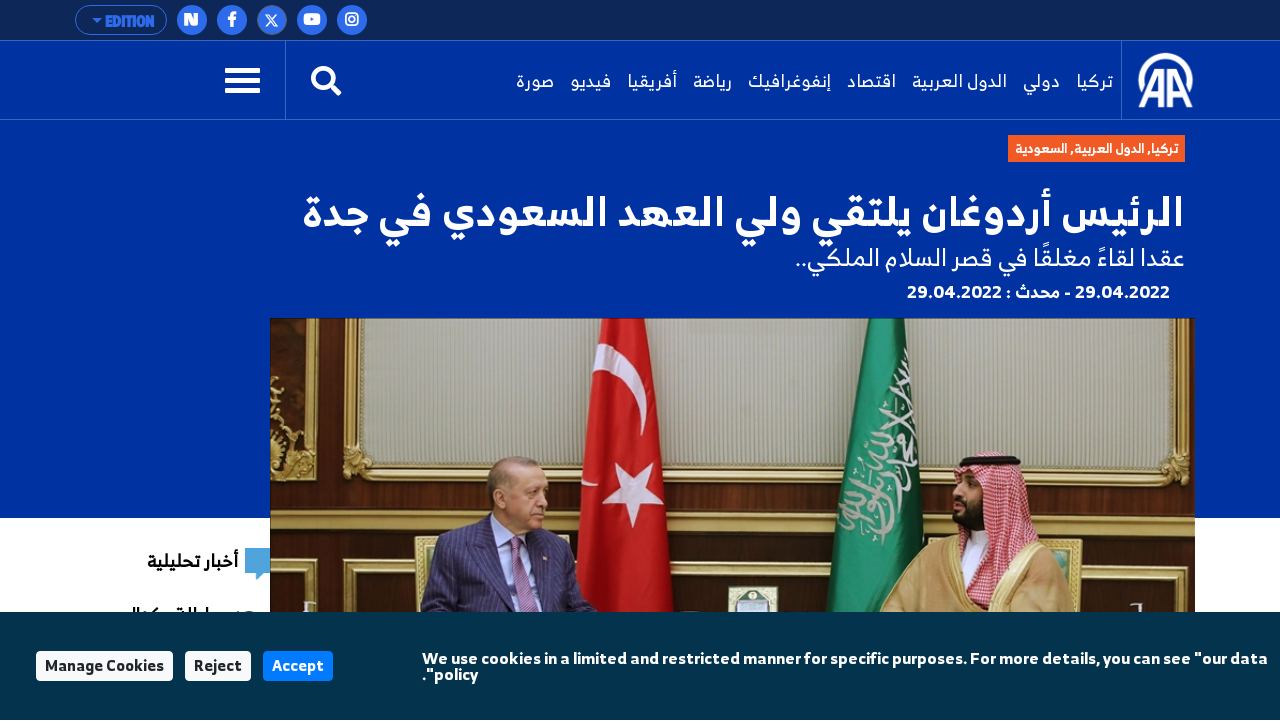

--- FILE ---
content_type: text/html; charset=utf-8
request_url: https://www.aa.com.tr/ar/%D8%A7%D9%84%D8%AF%D9%88%D9%84-%D8%A7%D9%84%D8%B9%D8%B1%D8%A8%D9%8A%D8%A9/%D8%A7%D9%84%D8%B1%D8%A6%D9%8A%D8%B3-%D8%A3%D8%B1%D8%AF%D9%88%D8%BA%D8%A7%D9%86-%D9%8A%D9%84%D8%AA%D9%82%D9%8A-%D9%88%D9%84%D9%8A-%D8%A7%D9%84%D8%B9%D9%87%D8%AF-%D8%A7%D9%84%D8%B3%D8%B9%D9%88%D8%AF%D9%8A-%D9%81%D9%8A-%D8%AC%D8%AF%D8%A9/2575866
body_size: 19712
content:
<!doctype html>
<!--[if lt IE 7]> <html class="no-js ie6 oldie"> <![endif]-->
<!--[if IE 7]>    <html class="no-js ie7 oldie"> <![endif]-->
<!--[if IE 8]>    <html class="no-js ie8 oldie"> <![endif]-->
<!--[if IE 9]>    <html class="no-js ie9 oldie"> <![endif]-->
<!--[if gt IE 8]><!-->

<html class="no-js" dir="rtl">
<!--<![endif]-->
<head>
    <meta charset="UTF-8" />
    <title>الرئيس أردوغان يلتقي ولي العهد السعودي في جدة</title>
    <meta http-equiv="Content-Language" content="ar">
    <meta name="description" content="عقدا لقاءً مغلقًا في قصر السلام الملكي.. - Anadolu Ajansı" />
    <meta name="keywords" content="أردوغان,السعودية,بن سلمان,تركيا,Anadolu Ajansı">
    <meta http-equiv="Content-Type" content="text/html;charset=UTF-8" />
    <link rel='canonical' href='https://www.aa.com.tr/ar/%D8%A7%D9%84%D8%AF%D9%88%D9%84-%D8%A7%D9%84%D8%B9%D8%B1%D8%A8%D9%8A%D8%A9/%D8%A7%D9%84%D8%B1%D8%A6%D9%8A%D8%B3-%D8%A3%D8%B1%D8%AF%D9%88%D8%BA%D8%A7%D9%86-%D9%8A%D9%84%D8%AA%D9%82%D9%8A-%D9%88%D9%84%D9%8A-%D8%A7%D9%84%D8%B9%D9%87%D8%AF-%D8%A7%D9%84%D8%B3%D8%B9%D9%88%D8%AF%D9%8A-%D9%81%D9%8A-%D8%AC%D8%AF%D8%A9/2575866' />
    <meta name="viewport" content="width=device-width, initial-scale=1, shrink-to-fit=no">
    

    <link rel="alternate" type="application/rss+xml" title="Anadolu Ajansı &raquo; Rss" href="/rss/" />
    <meta property="fb:app_id" content="1855843514662870" />

        <meta property="fb:pages" content="216115261842953" />


    <meta name="twitter:card" content="summary_large_image" />
    <meta name="twitter:site" content="https://twitter.com/aa_arabic" />
    <meta name="twitter:creator" content="https://twitter.com/aa_arabic" />
    <meta name="twitter:url" content="https://www.aa.com.tr/ar/الدول-العربية/الرئيس-أردوغان-يلتقي-ولي-العهد-السعودي-في-جدة/2575866" />
    <meta name="twitter:title" content="الرئيس أردوغان يلتقي ولي العهد السعودي في جدة">
    <meta name="twitter:description" content="عقدا لقاءً مغلقًا في قصر السلام الملكي.. - Anadolu Ajansı" />
    <meta name="twitter:image:src" content="https://cdnuploads.aa.com.tr/uploads/Contents/2022/04/29/thumbs_b_c_0e85102364b06098ef303eb033535425.jpg?v=001825" />

    <meta property="og:image" content="https://cdnuploads.aa.com.tr/uploads/Contents/2022/04/29/thumbs_b_c_0e85102364b06098ef303eb033535425.jpg?v=001825" itemprop="image" />
    <meta property="og:image:secure_url" content="https://cdnuploads.aa.com.tr/uploads/Contents/2022/04/29/thumbs_b_c_0e85102364b06098ef303eb033535425.jpg?v=001825" />
    <meta property="og:image:type" content="image/jpeg" />
    <meta property="og:image:width" content="864" />
    <meta property="og:image:height" content="486" />
    <meta property="og:title" content="الرئيس أردوغان يلتقي ولي العهد السعودي في جدة" />
    <meta property="og:description" content="عقدا لقاءً مغلقًا في قصر السلام الملكي.. - Anadolu Ajansı" />
    <meta property="og:url" content="https://www.aa.com.tr/ar/الدول-العربية/الرئيس-أردوغان-يلتقي-ولي-العهد-السعودي-في-جدة/2575866" />
    <meta property="og:type" content="article" />

    <meta itemprop="name" content="الرئيس أردوغان يلتقي ولي العهد السعودي في جدة" />
    <meta itemprop="description" content="عقدا لقاءً مغلقًا في قصر السلام الملكي.. - Anadolu Ajansı" />
    <meta itemprop="image" content="https://cdnuploads.aa.com.tr/uploads/Contents/2022/04/29/thumbs_b_c_0e85102364b06098ef303eb033535425.jpg?v=001825" />

    <link rel="icon" href="https://cdnassets.aa.com.tr/assets/newVersion/images/favicon-32x32.png" media="(prefers-color-scheme:no-preference)">
    <link rel="icon" href="https://cdnassets.aa.com.tr/assets/newVersion/images/favicon-dark-32x32.png" media="(prefers-color-scheme:dark)">
    <link rel="icon" href="https://cdnassets.aa.com.tr/assets/newVersion/images/favicon-light-48x48.png" media="(prefers-color-scheme:light)">

    <link href="https://cdnassets.aa.com.tr/assets/newVersion/assets/owlcarousel/assets/owl.theme.default.css" rel="stylesheet" />
    <link href="https://cdnassets.aa.com.tr/assets/newVersion/assets/owlcarousel/assets/owl.theme.default.min.css" rel="stylesheet" />
    <link href="https://cdnassets.aa.com.tr/assets/newVersion/assets/owlcarousel/assets/owl.carousel.min.css" rel="stylesheet" />
    <link href="https://cdnassets.aa.com.tr/assets/newVersion/css/bootstrap.min.css" rel="stylesheet" />
    <link href="https://cdnassets.aa.com.tr/assets/newVersion/assets/fontawesome/css/all.css" rel="stylesheet" />
    <link href="https://cdnassets.aa.com.tr/assets/newVersion/assets/animatecss/animate.css" rel="stylesheet" />
    <link href="https://cdnassets.aa.com.tr/assets/newVersion/css/style.css?v=2.8.8" rel="stylesheet" />

    <link href="https://cdnassets.aa.com.tr/assets/css/selection-sharer.css" rel="stylesheet" />


            <link href="https://cdnassets.aa.com.tr/assets/newVersion/css/arRtlStyle.css?v=2.7.5" rel="stylesheet" />
    
    <!-- pinterest -->
    <meta name="p:domain_verify" content="4658984d2754f9c211149b0afeb2e5ff">
    <!-- google apps -->
    <meta name="google-site-verification" content="htdbD82dZlkOE493sk_MjTWms0Rz_Z4w4DmIt355RNI">
    <meta name="google-play-app" content="app-id=com.aa.arge.mobile.android.mobile_android">

    <script src="https://cdnassets.aa.com.tr/assets/newVersion/assets/jquery/jquery-3.3.1.min.js"></script>
    <script async src="//platform.twitter.com/widgets.js" charset="utf-8"></script>

    <script async src="//www.instagram.com/embed.js"></script>
    <script async src="https://www.tiktok.com/embed.js"></script>
 

    <script>
        if (/(iPad).*AppleWebKit.*Mobile.*Safari/.test(navigator.userAgent)) {
            var headNode = document.getElementsByTagName("head")[0];
            var sbNode = document.createElement('meta');
            sbNode.name = 'apple-itunes-app';
            sbNode.content = 'app-id=948616857';
            headNode.appendChild(sbNode);
        } else if (/(iPhone|iPod).*AppleWebKit.*Mobile.*Safari/.test(navigator.userAgent)) {
            var headNode = document.getElementsByTagName("head")[0];
            var sbNode = document.createElement('meta');
            sbNode.name = 'apple-itunes-app';
            sbNode.content = 'app-id=936244304';
            headNode.appendChild(sbNode);
        }
    </script>
    <script src="https://cdnassets.aa.com.tr/assets/js/whatsapp-button.js"></script>

    <script type="text/javascript">
        $(document).ready(function () {

            if (!window.matchMedia)
                return;

            var current = $('head > link[rel="icon"][media]');
            $.each(current, function (i, icon) {
                var match = window.matchMedia(icon.media);
                function swap() {
                    if (match.matches) {
                        current.remove();
                        current = $(icon).appendTo('head');
                    }
                }
                match.addListener(swap);
                swap();
            });
        });
    </script>

</head>
<body>
    <!-- Google Tag Manager (noscript) -->
    
    <!-- End Google Tag Manager (noscript) -->
    <div id="fb-root"></div>

    <script>
	  window.fbAsyncInit = function() {
		FB.init({
		  appId: '1855843514662870',
		  status : true, // check login status
		  cookie : true, // enable cookies to allow the server to access the session
		  xfbml  : true  // parse XFBML
		});
	  };

	  (function() {
		var e = document.createElement('script');
		e.src = '//connect.facebook.net/tr_TR/all.js';
		e.async = true;
		document.getElementById('fb-root').appendChild(e);
        }());

    </script>
    <div>
        
<!-- start:page header mobile -->
<header class="sticky-top">
    

<script>
    var timerBreaking;
    var breakingStrLen = 0;

    $.breakingInit = function(){
        if (!document.hidden) {
            $.get('https://www.aa.com.tr/ar/BreakingNewsAjax',{},function(data){
                if(data==""){
                    breakingStrLen = 0;
                    $('.ustBilgi').hide();
                }else{

                    if(breakingStrLen != data.length){
                        breakingStrLen = data.length;

                        $('.ustBilgi-yazi ul').html(data);
                        $('.ustBilgi-yazi li').addClass("item");
                        if ("ar"=="ar") {
                            $('.ustBilgi-yazi li').addClass("direction-rtl");
                        }
                        $('.ustBilgi').show();
                        $('.ustbilgiSondakika').trigger('destroy.owl.carousel');
                        $('.ustbilgiSondakika').owlCarousel({
                           
                            loop:true,
                            nav: false,
                            items:1,
                            autoplay:true,
                            dots:false,
                            smartSpeed: 1000,
                            animateOut: 'fadeOutUp',
                            animateIn: 'fadeInLeft',
                            responsiveClass: true,
                            rtl: false,

                        });



                    }
                }

            });
        }
    }

    $(window).focus(function() {
        $.breakingInit();
    });


    $(document).ready(function () {
        $.breakingInit();
        var timerBreaking = setInterval(function(){ $.breakingInit() }, 5000);

    })

</script>
<div class="ustBilgi" style="display:none;">
    <div class="ustBilgi-sondakika">
        <div class="ustBilgi-genel container">
            <div class="ustBilgi-baslik col-xl-2 col-lg-12 col-md-12 col-sm-12 text-left"><div style="font-family: GothamNarrow-UltraItalic !important;    float: left;" class="sndkk">عاجل </div>&nbsp <span style="font-style:normal !important">•</span> <div class="sondakikaAcKpt"><i class="fas fa-angle-up"></i></div> </div>
            <div class="ustBilgi-yazi col-xl-10 col-lg-12 col-md-12 col-sm-12">


                <ul class="ustbilgiSondakika owl-carousel owl-theme" style=" padding-top: 15px; margin-left: -70px;font-size:20px;"></ul> 
                
                
            </div>
        </div>
    </div>
</div>


    <div class="ustBar d-none d-md-block">

        <div class="ustBar-genel container p-0">
            
            <div class="ustBar-btn">





                <div class="ustBar-sosyal">
                     <a href="https://sosyal.teknofest.app/@anadoluajansi" class="btn n-sosyal" target="_blank"><img src="https://cdnassets.aa.com.tr/assets/newVersion/images/next-header-aa.svg" width="20" style=" margin-bottom: 3px; margin-left: -0.5px;"></a>
                    <a href="https://www.facebook.com/AnadoluAgency.AR" class="btn facebook" target="_blank"><i class="fab fa-facebook-f"></i></a>
                    <a href="https://twitter.com/aa_arabic" class="btn twitter"target="_blank"><svg xmlns="http://www.w3.org/2000/svg" height="1em" viewBox="0 0 512 512"><style>
                                                                                                                                                                                                                                                        svg {
                                                                                                                                                                                                                                                            fill: #ffffff
                                                                                                                                                                                                                                                        }
</style><path d="M389.2 48h70.6L305.6 224.2 487 464H345L233.7 318.6 106.5 464H35.8L200.7 275.5 26.8 48H172.4L272.9 180.9 389.2 48zM364.4 421.8h39.1L151.1 88h-42L364.4 421.8z" /></svg></a>
                    <a href="https://www.youtube.com/user/AnadoluAgencyAR" class="btn youtube" target="_blank"><i class="fab fa-youtube"></i></a>
                    <a href="https://www.instagram.com/aa_arabic/" class="btn instagram"target="_blank"><i class="fab fa-instagram"></i></a>
                 
                </div>

                <button type="button" class="btn dropdown-toggle ustBar-edition btn-outline-primary" data-toggle="dropdown" aria-haspopup="true" aria-expanded="false">
                    EDITION
                </button>
                <div class="dropdown-menu dropdown-menu-right">
                        <a class="dropdown-item" href="/tr">T&#252;rk&#231;e</a>
                        <a class="dropdown-item" href="/en">English</a>
                        <a class="dropdown-item" href="/ba">BHSC</a>
                        <a class="dropdown-item" href="/ru">Pусский</a>
                        <a class="dropdown-item" href="/fr">Fran&#231;ais</a>
                        <a class="dropdown-item" href="/ar">العربية</a>
                        <a class="dropdown-item" href="/kk">Kurd&#238;</a>
                        <a class="dropdown-item" href="/ks">کوردی</a>
                        <a class="dropdown-item" href="/sq">Shqip</a>
                        <a class="dropdown-item" href="/fa">فارسی</a>
                        <a class="dropdown-item" href="/mk">македонски</a>
                        <a class="dropdown-item" href="/id">Bahasa Indonesia</a>
                        <a class="dropdown-item" href="/es">Espa&#241;ol</a>
                </div>

            </div>
        </div>
    </div>
    <div class="fixedTopFix1 container"></div>
    <div class="anamenu">
        <nav class="navbar navbar-expand-lg container ">
            <a class="navbar-brand"  href="https://www.aa.com.tr/ar">
            <img src="https://cdnassets.aa.com.tr/assets/newVersion/images/logo.png" class="logo" alt="logo" />

        </a>

            

            <div class="borderR" style="height:80px;margin-top: -2px;"></div>
            <button class="navbar-toggler" type="button" data-toggle="collapse" data-target="#navbarSupportedContent" aria-controls="navbarSupportedContent" aria-expanded="false" aria-label="Toggle navigation">
                <span class="navbar-toggler-icon"></span>
            </button>
                <div id="konu" class="konu" style="display: none;">
                    <h3> الرئيس أردوغان يلتقي ولي العهد السعودي في جدة</h3>
                </div>

        <div class="collapse navbar-collapse" id="navbarSupportedContent">
            <ul class="navbar-nav mr-auto">
                    <li class="nav-item active">
                        <a class="nav-link" href="/ar/تركيا">تركيا <span class="sr-only">(current)</span></a>
                    </li>
                    <li class="nav-item active">
                        <a class="nav-link" href="/ar/دولي">دولي <span class="sr-only">(current)</span></a>
                    </li>
                    <li class="nav-item active">
                        <a class="nav-link" href="/ar/الدول-العربية">الدول العربية <span class="sr-only">(current)</span></a>
                    </li>
                    <li class="nav-item active">
                        <a class="nav-link" href="/ar/اقتصاد">اقتصاد <span class="sr-only">(current)</span></a>
                    </li>
                    <li class="nav-item active">
                        <a class="nav-link" href="http://aa.com.tr/ar/info/%D8%A5%D9%86%D9%81%D9%88%D8%AC%D8%B1%D8%A7%D9%81%D9%8A%D9%83/0">إنفوغرافيك <span class="sr-only">(current)</span></a>
                    </li>
                    <li class="nav-item active">
                        <a class="nav-link" href="/ar/رياضة">رياضة <span class="sr-only">(current)</span></a>
                    </li>
                    <li class="nav-item active">
                        <a class="nav-link" href="/ar/أفريقيا">أفريقيا <span class="sr-only">(current)</span></a>
                    </li>

                <li class="nav-item">
                    <a class="nav-link" href="https://www.aa.com.tr/ar/vgc/الفيديو-معرض/0">فيديو  </a>
                </li>

                <li class="nav-item">
                    <a class="nav-link" href="https://www.aa.com.tr/ar/pgc/معرض-الصور/0">صورة</a>
                </li>


            </ul>
           

            


            <form class="form-inline my-2 my-lg-0" id="arama-form" autocomplete="off" method="get" action="https://www.aa.com.tr/ar/search/">

                <input type="text" name="s" class="arama-alani " placeholder="Ara">

                <i class="fas fa-search" style="color: #ffffff"></i> 

            </form>


            <div class="borderL" style="height:80px;margin: -2px 25px 0 25px;"></div>



            <a id="nav-toggle" data-toggle="collapse" data-target="#menu-icerik" href="#menu-icerik" role="button" aria-expanded="false" aria-controls="menu-icerik" class="hamburgerB"><span></span></a>

        </div>
        </nav>

        <div id="menu-icerik" class="collapse">
            <div class="container menu-icerik-ortali">
                <div class="row">
                    <div class="col-md-3 col-lg-3 col-xl-3 mx-auto mb-3">

                            <p>
                                <a href="/ar/تركيا" class="text-white">تركيا</a>
                            </p>
                            <p>
                                <a href="/ar/دولي" class="text-white">دولي</a>
                            </p>
                            <p>
                                <a href="/ar/الدول-العربية" class="text-white">الدول العربية</a>
                            </p>
                            <p>
                                <a href="/ar/اقتصاد" class="text-white">اقتصاد</a>
                            </p>
                            <p>
                                <a href="http://aa.com.tr/ar/info/%D8%A5%D9%86%D9%81%D9%88%D8%AC%D8%B1%D8%A7%D9%81%D9%8A%D9%83/0" class="text-white">إنفوغرافيك</a>
                            </p>
                            <p>
                                <a href="/ar/رياضة" class="text-white">رياضة</a>
                            </p>
                            <p>
                                <a href="/ar/أفريقيا" class="text-white">أفريقيا</a>
                            </p>
                    </div>
                    <div class="col-md-3 col-lg-3 col-xl-3 mx-auto mb-3">

                        <p>
                            <a href="https://www.aa.com.tr/ar/pgc/معرض-الصور/0" class="text-white">صورة</a>
                        </p>
                        <p>
                            <a href="https://www.aa.com.tr/ar/vgc/الفيديو-معرض/0" class="text-white">فيديو  </a>
                        </p>
                        <ul>

                        </ul>



                    </div>
                    <div class="col-md-3 col-lg-3 col-xl-3 mx-auto  mb-3">
                            <p>
                                <a href="/ar/الصناعات-التركية" class="text-white">الصناعات التركية</a>
                            </p>
                    </div>
                    <div class="col-md-3 col-lg-3 col-xl-3 mx-auto mb-3">
                        
                        <p>
                            <a href="https://www.aa.com.tr/tr/sirkethaberleri" class="text-white" target="_blank">أخبار عالم الأعمال</a>
                        </p>
                        <p>
                            <a href="http://aafinans.com" class="text-white" target="_blank">القسم المالي</a>
                        </p>
                        <p>
                            <a href="http://www.anadoluimages.com/Account/SetLanguage?culture=en-US&amp;returnUrl=/" class="text-white" target="_blank">موقع الأناضول للصور</a>
                        </p>
                            <p>
                                <a href="https://www.aa.com.tr/en/energy" class="text-white" target="_blank">قسم الطاقة</a>
                            </p>

                        <p>
                            <a href="https://www.aa.com.tr/ar/newsacademy" class="text-white" target="_blank">أكاديمية الأخبار</a>
                        </p>
                        <p>
                            <a href="https://www.aa.com.tr/tr/yesilhat" class="text-white" target="_blank">الخط الأخضر</a>
                        </p>
                        <p>
                            <a href="https://www.aa.com.tr/tr/ayrimcilikhatti" class="text-white" target="_blank">Ayrımcılık Hattı</a>
                        </p>
                        <p>
                            <a href="https://www.aa.com.tr/tr/teyithatti" class="text-white" target="_blank">Teyit Hattı</a>
                        </p>
                        <p>
                            <a href="https://kariyer.aa.com.tr/?language=1" class="text-white" target="_blank"> وظائف الأناضول</a>
                        </p>

                            <p>
                                <a href="https://www.aa.com.tr/ar/اخبار-الوكالة" class="text-white" target="_blank">الأخبار المؤسسية</a>
                            </p>
                        <p>
                            
                        </p>
                    </div>
                </div>
            </div>

        </div>
        
        <div class="navbarR row m-auto">
            <div class="col-2 m-auto mt-2 pt-2">


            <a href="https://www.aa.com.tr/ar">
              <img src="https://cdnassets.aa.com.tr/assets/newVersion/images/logo.png" class="logoR" alt="logo" />
             </a>

                

            </div>
            <div class="col-8 pr-0">


                

                
                

            </div>
           
            <div class="col-2 m-auto pt-2 text-right hamburgerR" >
                <span><i class="fas fa-bars" onclick="openNav()"></i> </span>


            </div>
        </div>



    </div>

    <script>
            $(document).ready(function () {
                $('.mobile_search').on('click touch', function () {
                    $('#arama-form2').submit();
                    return false;
                });
                if (getCookie("v") == null || getCookie("v") == ''){
                    $('.uiVersion').addClass('oldVersion').removeClass('newVersion').text('العودة إلى النسخة القديمة');
                }else if(getCookie("v")=='1'){
                    $('.uiVersion').addClass('oldVersion').removeClass('newVersion').text('العودة إلى النسخة القديمة');
                }else{
                    $('.uiVersion').addClass('newVersion').removeClass('oldVersion').text('النسخة الجديد');
                }



                $('.newVersion').on('click', function () {
                    setCookie("v", 1, 999);
                    $(this).addClass('oldVersion').removeClass('newVersion');
                    window.location.href = 'https://www.aa.com.tr/ar';
                    return false;
                });

                $('.oldVersion').on('click', function () {
                    setCookie("v", 0, 999);
                    $(this).addClass('newVersion').removeClass('oldVersion');
                    window.location.href = 'https://www.aa.com.tr/ar';
                    return false;
                });
            });

    </script>

    <div id="mySidenav" class="sidenav">
        <div class="row sideUst">
            <div class="sideUst-left">
                <a href="https://www.aa.com.tr/ar">
                    <img src="https://cdnassets.aa.com.tr/assets/newVersion/images/logo.png" class="logoR" alt="logo" />
                </a>
                
            </div>
            <div class="sideUst-right"> <a href="javascript:void(0)" class="closebtn" onclick="closeNav()">&times;</a></div>
        </div>
        <div class="row borderB sideArama">
            <form class="form-inline my-2 my-lg-0" id="arama-form2" autocomplete="off" method="get" action="https://www.aa.com.tr/ar/search/">

                <input type="text" name="s" class="" />
                <a href="#!" style="padding:5px!important"><i class="fas fa-search"></i></a>
            </form>
        </div>
        <div class="row">
            <div class="accordion" id="accordionExample">

                <div class="detay-gundemdekiler-icon" style="margin-left:50px"></div>
                <a data-toggle="collapse" data-target="#collapseOne" aria-expanded="true" aria-controls="collapseOne" style="cursor:pointer; padding: 5px 70px;">
                    EDITION <i class="fas fa-angle-down"></i>
                </a>


                <div id="collapseOne" class="collapse" aria-labelledby="headingOne" data-parent="#accordionExample">
                        <a href="/tr" style="padding-left: 85px;">T&#252;rk&#231;e</a>
                        <a href="/en" style="padding-left: 85px;">English</a>
                        <a href="/ba" style="padding-left: 85px;">BHSC</a>
                        <a href="/ru" style="padding-left: 85px;">Pусский</a>
                        <a href="/fr" style="padding-left: 85px;">Fran&#231;ais</a>
                        <a href="/ar" style="padding-left: 85px;">العربية</a>
                        <a href="/kk" style="padding-left: 85px;">Kurd&#238;</a>
                        <a href="/ks" style="padding-left: 85px;">کوردی</a>
                        <a href="/sq" style="padding-left: 85px;">Shqip</a>
                        <a href="/fa" style="padding-left: 85px;">فارسی</a>
                        <a href="/mk" style="padding-left: 85px;">македонски</a>
                        <a href="/id" style="padding-left: 85px;">Bahasa Indonesia</a>
                        <a href="/es" style="padding-left: 85px;">Espa&#241;ol</a>
                </div>
            </div>


        </div>
            <div class="row">
                <ul>
                        <li>
                            <div class="detay-gundemdekiler-icon" style="margin-left:10px"></div> <a href="/ar/تركيا" class="text-white">تركيا</a>
                        </li>
                        <li>
                            <div class="detay-gundemdekiler-icon" style="margin-left:10px"></div> <a href="/ar/دولي" class="text-white">دولي</a>
                        </li>
                        <li>
                            <div class="detay-gundemdekiler-icon" style="margin-left:10px"></div> <a href="/ar/الدول-العربية" class="text-white">الدول العربية</a>
                        </li>
                        <li>
                            <div class="detay-gundemdekiler-icon" style="margin-left:10px"></div> <a href="/ar/اقتصاد" class="text-white">اقتصاد</a>
                        </li>
                        <li>
                            <div class="detay-gundemdekiler-icon" style="margin-left:10px"></div> <a href="http://aa.com.tr/ar/info/%D8%A5%D9%86%D9%81%D9%88%D8%AC%D8%B1%D8%A7%D9%81%D9%8A%D9%83/0" class="text-white">إنفوغرافيك</a>
                        </li>
                        <li>
                            <div class="detay-gundemdekiler-icon" style="margin-left:10px"></div> <a href="/ar/رياضة" class="text-white">رياضة</a>
                        </li>
                        <li>
                            <div class="detay-gundemdekiler-icon" style="margin-left:10px"></div> <a href="/ar/أفريقيا" class="text-white">أفريقيا</a>
                        </li>


                    <li>
                        <div class="detay-gundemdekiler-icon" style="margin-left:10px"></div> <a href="https://www.aa.com.tr/ar/pgc/معرض-الصور/0" class="text-white">صورة</a>
                    </li>
                    <li>
                        <div class="detay-gundemdekiler-icon" style="margin-left:10px"></div>  <a href="https://www.aa.com.tr/ar/vgc/الفيديو-معرض/0" class="text-white">فيديو  </a>
                    </li>

                    



                    


                </ul>
            </div>


        </div>







</header>


        

<style>
    .detay .col-md-10 {
        position: relative !important;
    }


    .isaretButton {
        top: 34px;
        right: 10px;
        width: 80px;
    }

        .isaretButton:hover {
            opacity: 1;
        }
    /*//edqweqweqw*/
    .isaretVideoPopup {
        display: none;
        position: fixed;
        bottom: 10px;
        right: 10px;
        border: 3px solid #464646;
        z-index: 9;
    }

    .isaretVideoPopupForm {
        max-width: 450px;
        padding: 10px;
        background-color: #292929;
    }

    #isaretVideo {
        width: 100%;
    }



    .isaretVideoPopupForm .btn {
        font-size: 20px;
        color: #f15a24;
        position: absolute;
        left: -26px;
        top: -21px;
        border: none;
        cursor: pointer;
    }


    .isaretCloseBtn em {
        background-color: #292929;
        padding: 4px 7px;
        border-radius: 15px;
        border: 1px solid #464646;
    }
</style>

<script>
    $(document).ready(function () {

        var languageRTL = 'rtl';
        if (languageRTL == "rtl") {
            $(".related-box").removeClass("pull-right");
            $(".related-box").addClass("pull-left");
            var newsheight = $(".article-post-content").height();
            $(".related-box").css("min-height", newsheight);
            console.log(newsheight);
            $(".detay-foto-editor a").css("float","right");
        }

        $(".open-popup, .imagesExpand").mouseover(function () {
            $(".imagesExpand").addClass("expandBorder");
        }).mouseout(function () {
            $(".imagesExpand").removeClass("expandBorder");
        });
        
        $("blockquote").not(".instagram-media,.tiktok-embed").before("<img src='https://cdnassets.aa.com.tr/assets/newVersion/images/analiz.png' class='alintiIcon'>");

        $('#whatsapp').on("click", function (e) {

            var article = $(this).attr("data-text");
            var weburl = $(this).attr("data-link");
            var whats_app_message = encodeURIComponent(article) + " - " + encodeURIComponent(weburl);
            var whatsapp_url = "whatsapp://send?text=" + whats_app_message;
            window.location.href = whatsapp_url;

        });






        $('#bip').on("click", function (e) {

            var article = $(this).attr("data-text");
            var weburl = $(this).attr("data-link");
            var bip_message = encodeURIComponent(article) + " - " + encodeURIComponent(weburl);
            var bip_url = "bip://send?text=" + bip_message;
            window.location.href = bip_url;

        });

        $('#printbutton').on("click", function (e) {
            printNews();
        })

        $('.facebookshare').on("click", function (e) {
            var appId = $('meta[property="fb:app_id"]').attr("content") || $('meta[property="fb:app_id"]').attr("value");
            var Title = $('meta[property="og:title"]').attr("content") || $('meta[property="og:title"]').attr("value");
            var Desciription = $('meta[property="og:description"]').attr("content") || $('meta[property="og:description"]').attr("value");
            var ImagesUrl = $('meta[property="og:image"]').attr("content") || $('meta[property="og:image"]').attr("value");
            var url2share = $('meta[property="og:url"]').attr("content") || $('meta[property="og:url"]').attr("value") || window.location.href;

            FB.ui({
                method: 'feed',
                app_id: appId,
                link: url2share,
                picture: ImagesUrl,
                name: Title,
                description: Desciription,
                redirect_uri: url2share,
                display: 'popup'
            });
        });

        $(".article-post-content").find('img').each(function () {
            if ($(this).attr("alt") != null && $(this).attr('alt') != "") {
                var alttext = $(this).attr("alt");

                // $(this).css("max-width", "150px !important");
                if ($(this).parent().prop('tagName') == "a" || $(this).parent().prop('tagName') == "A") {
                    var imgwidth = $(this).width();
                    $(this).parent().wrap("<div style='width:" + imgwidth + "px' class='ImageContainer'></div>");
                }
                else {
                    var imgwidth = $(this).width();
                    $(this).wrap("<div style='width:" + imgwidth + "px' class='ImageContainer'></div>");
                }

                $(this).parent().append("<span class='imgaltspan'>" + alttext + "</span>");

            }
        });



        jQuery(document).bind("keyup keydown", function (e) {
            if (e.ctrlKey && e.keyCode == 80) {
                printNews();
                return false;
            }
        });

        var printSayi = 0;
        function printNews() {
            printSayi++;
            if (printSayi % 2 == 1) {
                $('.donotprint').hide();
                $('.print').print({
                    globalStyles: true,
                    mediaPrint: false,
                    stylesheet: null,
                    noPrintSelector: ".no-print",
                    iframe: true,
                    append: null,
                    prepend: null,
                    manuallyCopyFormValues: false,
                    deferred: $.Deferred(),
                    timeout: 250
                });
                $('.donotprint').show();
            }


        }

        //context menu
        var slideIndex = 1;
        showDivs(slideIndex);

        function plusDivs(n) {
            showDivs(slideIndex += n);
        }

        function showDivs(n) {
            var i;
            var x = document.getElementsByClassName("mySlides");
            if (x.length > 0) {
                if (n > x.length) { slideIndex = 1 }
                if (n < 1) { slideIndex = x.length }
                for (i = 0; i < x.length; i++) {
                    x[i].style.display = "none";
                }
                //var xnum = document.getElementsByClassName("photodetailpage"); xnum[0].innerHTML = slideIndex + " / " + x.length;
                x[slideIndex - 1].style.display = "block";
            }

        }

        $('.w3-display-left').on('click', function () {
            plusDivs(-1);
        });
        $('.w3-display-right').on('click', function () {
            plusDivs(1);
        });

        $(".isaretButton").click(function () {
            $(".isaretVideoPopup").show();
            $("#isaretVideo")[0].play();
        });


        $(".isaretCloseBtn").click(function () {
            $(".isaretVideoPopup").hide();
            $("#isaretVideo")[0].pause();
        })

    });


</script>
<script src="https://public.flourish.studio/resources/embed.js"></script>
<script src="https://cdnassets.aa.com.tr/assets/newVersion/js/jquery.print.js"></script>






<main>
    <div class="print">
        <div class="detay-bg">
            <div class="detay-spot container ">
                <div class="detay-spot-category">
                    <span class="detay-news-category ">
 <a href="https://www.aa.com.tr/ar/تركيا">تركيا</a>, <a href="https://www.aa.com.tr/ar/الدول-العربية">الدول العربية</a>, <a href="https://www.aa.com.tr/ar/السعودية">السعودية</a>
                    </span>

                    <br /><br />

                    <h1> الرئيس أردوغان يلتقي ولي العهد السعودي في جدة</h1>

                    <h4>عقدا لقاءً مغلقًا في قصر السلام الملكي..</h4>
                    <div class="row">
                    <span style="padding-left:0px;" class="tarih">29.04.2022 - محدث : 29.04.2022 </span>
                    </div>
                </div>

            </div>
        </div>
        <div style="height: 200px; background-color: #0033A1; width: 100%; margin-top: -2px"></div>
        <div class="row detay container">
            <div class="col-md-10">

                <img src="https://cdnuploads.aa.com.tr/uploads/Contents/2022/04/29/thumbs_b_c_0e85102364b06098ef303eb033535425.jpg?v=001825" class="detay-buyukFoto img-fluid" alt="الرئيس أردوغان يلتقي ولي العهد السعودي في جدة" />
                    <span class="detay-foto-editor"> الرئيس أردوغان يلتقي ولي العهد السعودي في جدة</span>
                <br /><br />
                <div>
                    <div class="sticky-top social-left d-none d-sm-block">
                        <a role="button" class="btn n-sosyal-detay" href="https://sosyal.teknofest.app/share?url=http://v.aa.com.tr/2575866&text=%d8%a7%d9%84%d8%b1%d8%a6%d9%8a%d8%b3+%d8%a3%d8%b1%d8%af%d9%88%d8%ba%d8%a7%d9%86+%d9%8a%d9%84%d8%aa%d9%82%d9%8a+%d9%88%d9%84%d9%8a+%d8%a7%d9%84%d8%b9%d9%87%d8%af+%d8%a7%d9%84%d8%b3%d8%b9%d9%88%d8%af%d9%8a+%d9%81%d9%8a+%d8%ac%d8%af%d8%a9"><img src="https://cdnassets.aa.com.tr/assets/newVersion/images/next-header-aa.svg" width="20" class="" style="margin:-3px;margin-top:-5px;"></a>
                        <a role="button" class="btn facebook" href="http://www.facebook.com/sharer.php?u=http://v.aa.com.tr/2575866&p[images][0]=https://cdnuploads.aa.com.tr/uploads/Contents/2022/04/29/thumbs_b_c_0e85102364b06098ef303eb033535425.jpg?v=001825&p[title]=الرئيس أردوغان يلتقي ولي العهد السعودي في جدة&p[summary]=عقدا لقاءً مغلقًا في قصر السلام الملكي.."><i class="fab fa-facebook-f"></i></a>
                        <a role="button" class="btn twitter" href="https://twitter.com/intent/tweet?url=http://v.aa.com.tr/2575866&text=%d8%a7%d9%84%d8%b1%d8%a6%d9%8a%d8%b3+%d8%a3%d8%b1%d8%af%d9%88%d8%ba%d8%a7%d9%86+%d9%8a%d9%84%d8%aa%d9%82%d9%8a+%d9%88%d9%84%d9%8a+%d8%a7%d9%84%d8%b9%d9%87%d8%af+%d8%a7%d9%84%d8%b3%d8%b9%d9%88%d8%af%d9%8a+%d9%81%d9%8a+%d8%ac%d8%af%d8%a9" onclick="window.open(this.href, 'aawindow', 'left=50,top=50,width=600,height=360,toolbar=0'); return false;">
                            <svg xmlns="http://www.w3.org/2000/svg" height="1em" viewBox="0 0 512 512">
                                <style>
                                    svg {
                                        fill: #ffffff
                                    }
                                </style>
                                <path d="M389.2 48h70.6L305.6 224.2 487 464H345L233.7 318.6 106.5 464H35.8L200.7 275.5 26.8 48H172.4L272.9 180.9 389.2 48zM364.4 421.8h39.1L151.1 88h-42L364.4 421.8z" />
                            </svg>
                        </a>
                        <a role="button" class="btn linkedin" href="https://www.linkedin.com/shareArticle?mini=true&amp;url=http://v.aa.com.tr/2575866&title=%d8%a7%d9%84%d8%b1%d8%a6%d9%8a%d8%b3+%d8%a3%d8%b1%d8%af%d9%88%d8%ba%d8%a7%d9%86+%d9%8a%d9%84%d8%aa%d9%82%d9%8a+%d9%88%d9%84%d9%8a+%d8%a7%d9%84%d8%b9%d9%87%d8%af+%d8%a7%d9%84%d8%b3%d8%b9%d9%88%d8%af%d9%8a+%d9%81%d9%8a+%d8%ac%d8%af%d8%a9"><i class="fab fa-linkedin"></i></a>
                        <a role="button" class="btn mail" href="mailto:?subject=%d8%a7%d9%84%d8%b1%d8%a6%d9%8a%d8%b3+%d8%a3%d8%b1%d8%af%d9%88%d8%ba%d8%a7%d9%86+%d9%8a%d9%84%d8%aa%d9%82%d9%8a+%d9%88%d9%84%d9%8a+%d8%a7%d9%84%d8%b9%d9%87%d8%af+%d8%a7%d9%84%d8%b3%d8%b9%d9%88%d8%af%d9%8a+%d9%81%d9%8a+%d8%ac%d8%af%d8%a9&body=%d8%a7%d9%84%d8%b1%d8%a6%d9%8a%d8%b3+%d8%a3%d8%b1%d8%af%d9%88%d8%ba%d8%a7%d9%86+%d9%8a%d9%84%d8%aa%d9%82%d9%8a+%d9%88%d9%84%d9%8a+%d8%a7%d9%84%d8%b9%d9%87%d8%af+%d8%a7%d9%84%d8%b3%d8%b9%d9%88%d8%af%d9%8a+%d9%81%d9%8a+%d8%ac%d8%af%d8%a9 http://v.aa.com.tr/2575866"><i class="far fa-envelope"></i></a>
                        <a role="button" class="btn printS" id="printbutton" href="#!"><i class="fas fa-print"></i></a>

                    </div>
                    <div class="detay-icerik">
                        <h6>Ankara</h6>

                        <div>
                            <p>جدة/ ظفر فاتح بياز/ الأناضول</p><p>التقى الرئيس التركي رجب طيب أردوغان، مساء الخميس، ولي العهد السعودي الأمير محمد بن سلمان، في مدينة جدة.<br /></p><p><img alt="الرئيس أردوغان يلتقي ولي العهد السعودي في جدة" src="https://cdnuploads.aa.com.tr/uploads/PhotoGallery/2022/04/29/thumbs_b2_8102f989789c17aabda307995312d097.jpg" /></p><p>جاء ذلك على هامش زيارة يجريها إلى السعودية الخميس والجمعة تلبية لدعوة الملك سلمان بن عبد العزيز آل سعود.</p><p>وعقد أردوغان وابن سلمان لقاءً مغلقًا في قصر السلام الملكي.</p><p><img alt="الرئيس أردوغان يلتقي ولي العهد السعودي في جدة" src="https://cdnuploads.aa.com.tr/uploads/PhotoGallery/2022/04/29/thumbs_b2_5104a427384aa8bef70f38764cac1220.jpg" /></p><p>وحضر اللقاء ووزراء العدل بكر بوزداغ، والخزانة والمالية نور الدين نباتي، والداخلية سليمان صويلو، والثقافة والسياحة محمد نوري أرصوي، والدفاع خلوصي أكار، والصحة فخر الدين قوجة، والتجارة محمد موش،</p><p>كما شارك فيها نائب رئيس حزب العدالة والتنمية بن علي يلدريم، ورئيس جهاز الاستخبارات هاكان فيدان، ورئيس دائرة الاتصال بالرئاسة فحر الدين ألطون، والمتحدث باسم الرئاسة إبراهيم قالن، ومدير مكتب الرئيس حسن دوغان.</p>
                            <span class="detay-foto-editor">
                                <a href="https://www.aa.com.tr/ar/p/اشتراك/1001" target="_blank" style="font-size:12px; color:#444; text-decoration:none;">
                                    الأخبار المنشورة على الصفحة الرسمية لوكالة الأناضول، هي اختصار لجزء من الأخبار التي تُعرض للمشتركين عبر نظام تدفق الأخبار (HAS). من أجل الاشتراك لدى الوكالة يُرجى الاتصال بالرابط التالي.
                                </a>
                            </span>
                        </div>
                        <div class="detay-paylas">
                            <h6>المواضيع  ذات الصلة</h6>
                            <div>
                                            <a href="https://www.aa.com.tr/ar/search/?s=%d8%a3%d8%b1%d8%af%d9%88%d8%ba%d8%a7%d9%86&tag=1" class="btn btn-outline-secondary">أردوغان</a>
                                            <a href="https://www.aa.com.tr/ar/search/?s=%d8%a7%d9%84%d8%b3%d8%b9%d9%88%d8%af%d9%8a%d8%a9&tag=1" class="btn btn-outline-secondary">السعودية</a>
                                            <a href="https://www.aa.com.tr/ar/search/?s=%d8%a8%d9%86+%d8%b3%d9%84%d9%85%d8%a7%d9%86&tag=1" class="btn btn-outline-secondary">بن سلمان</a>
                                            <a href="https://www.aa.com.tr/ar/search/?s=%d8%aa%d8%b1%d9%83%d9%8a%d8%a7&tag=1" class="btn btn-outline-secondary">تركيا</a>

                            </div>

                            <div class="d-block d-sm-none">
                                <h6>Bu haberi paylaşın</h6>
                                <div>
                                    <a role="button" class="btn n-sosyal-detay" href="https://sosyal.teknofest.app/share?url=http://v.aa.com.tr/2575866&text=%d8%a7%d9%84%d8%b1%d8%a6%d9%8a%d8%b3+%d8%a3%d8%b1%d8%af%d9%88%d8%ba%d8%a7%d9%86+%d9%8a%d9%84%d8%aa%d9%82%d9%8a+%d9%88%d9%84%d9%8a+%d8%a7%d9%84%d8%b9%d9%87%d8%af+%d8%a7%d9%84%d8%b3%d8%b9%d9%88%d8%af%d9%8a+%d9%81%d9%8a+%d8%ac%d8%af%d8%a9"><img src="https://cdnassets.aa.com.tr/assets/newVersion/images/next-header-aa.svg" width="20" class="" style="margin:-3px;margin-top:-5px;"></a>
                                    <a role="button" class="btn facebook" href="http://www.facebook.com/sharer.php?u=http://v.aa.com.tr/2575866&p[images][0]=https://cdnuploads.aa.com.tr/uploads/Contents/2022/04/29/thumbs_b_c_0e85102364b06098ef303eb033535425.jpg?v=001825&p[title]=الرئيس أردوغان يلتقي ولي العهد السعودي في جدة&p[summary]=عقدا لقاءً مغلقًا في قصر السلام الملكي.."><i class="fab fa-facebook-f"></i></a>
                                    <a role="button" class="btn twitter" href="https://twitter.com/intent/tweet?url=http://v.aa.com.tr/2575866&text=%d8%a7%d9%84%d8%b1%d8%a6%d9%8a%d8%b3+%d8%a3%d8%b1%d8%af%d9%88%d8%ba%d8%a7%d9%86+%d9%8a%d9%84%d8%aa%d9%82%d9%8a+%d9%88%d9%84%d9%8a+%d8%a7%d9%84%d8%b9%d9%87%d8%af+%d8%a7%d9%84%d8%b3%d8%b9%d9%88%d8%af%d9%8a+%d9%81%d9%8a+%d8%ac%d8%af%d8%a9" onclick="window.open(this.href, 'aawindow', 'left=50,top=50,width=600,height=360,toolbar=0'); return false;">
                                        <svg xmlns="http://www.w3.org/2000/svg" height="1em" viewBox="0 0 512 512">
                                            <style>
                                                svg {
                                                    fill: #ffffff
                                                }
                                            </style>
                                            <path d="M389.2 48h70.6L305.6 224.2 487 464H345L233.7 318.6 106.5 464H35.8L200.7 275.5 26.8 48H172.4L272.9 180.9 389.2 48zM364.4 421.8h39.1L151.1 88h-42L364.4 421.8z" />
                                        </svg>
                                    </a>
                                    <a role="button" class="btn linkedin" href="https://www.linkedin.com/shareArticle?mini=true&amp;url=https://www.aa.com.tr/ar/الدول-العربية/الرئيس-أردوغان-يلتقي-ولي-العهد-السعودي-في-جدة/2575866&title=%d8%a7%d9%84%d8%b1%d8%a6%d9%8a%d8%b3+%d8%a3%d8%b1%d8%af%d9%88%d8%ba%d8%a7%d9%86+%d9%8a%d9%84%d8%aa%d9%82%d9%8a+%d9%88%d9%84%d9%8a+%d8%a7%d9%84%d8%b9%d9%87%d8%af+%d8%a7%d9%84%d8%b3%d8%b9%d9%88%d8%af%d9%8a+%d9%81%d9%8a+%d8%ac%d8%af%d8%a9"><i class="fab fa-linkedin"></i></a>
                                    <a role="button" class="btn mail" href="mailto:?subject=%d8%a7%d9%84%d8%b1%d8%a6%d9%8a%d8%b3+%d8%a3%d8%b1%d8%af%d9%88%d8%ba%d8%a7%d9%86+%d9%8a%d9%84%d8%aa%d9%82%d9%8a+%d9%88%d9%84%d9%8a+%d8%a7%d9%84%d8%b9%d9%87%d8%af+%d8%a7%d9%84%d8%b3%d8%b9%d9%88%d8%af%d9%8a+%d9%81%d9%8a+%d8%ac%d8%af%d8%a9&body=%d8%a7%d9%84%d8%b1%d8%a6%d9%8a%d8%b3+%d8%a3%d8%b1%d8%af%d9%88%d8%ba%d8%a7%d9%86+%d9%8a%d9%84%d8%aa%d9%82%d9%8a+%d9%88%d9%84%d9%8a+%d8%a7%d9%84%d8%b9%d9%87%d8%af+%d8%a7%d9%84%d8%b3%d8%b9%d9%88%d8%af%d9%8a+%d9%81%d9%8a+%d8%ac%d8%af%d8%a9 https://www.aa.com.tr/ar/الدول-العربية/الرئيس-أردوغان-يلتقي-ولي-العهد-السعودي-في-جدة/2575866"><i class="far fa-envelope"></i></a>
                                    <a role="button" class="btn whatsapp" id="whatsapp" data-text="الرئيس أردوغان يلتقي ولي العهد السعودي في جدة" data-link="https://www.aa.com.tr/ar/الدول-العربية/الرئيس-أردوغان-يلتقي-ولي-العهد-السعودي-في-جدة/2575866"><i class="fab fa-whatsapp"></i></a>
                                    <a role="button" class="btn bip" id="bip" data-text="الرئيس أردوغان يلتقي ولي العهد السعودي في جدة" data-link="https://www.aa.com.tr/ar/الدول-العربية/الرئيس-أردوغان-يلتقي-ولي-العهد-السعودي-في-جدة/2575866"><img src="https://cdnassets.aa.com.tr/assets/newVersion/images/bip.png" style="height:35px;left: -6px;top: -6px; position: relative;" /></a>
                                </div>
                            </div>

                        </div>
                    </div>
                </div>





            </div>
            <div class="col-xl-2 col-lg-2 col-md-12 col-sm-12 detay-gundemdekiler p-sm-0 pl-md-3 pl-lg-3 pl-xl-3">
                <div class="sticky-top donotprint">
                    
                    
        <div style="padding-bottom: 45px;padding-top: 10px;">
            <div class="analiz-baslikicon">
                <img src="https://cdnassets.aa.com.tr/assets/newVersion/images/analiz.png" alt="تحليلات" />
            </div>
            


            <div class="analiz-baslikbg"><a href="https://www.aa.com.tr/ar/أخبار-تحليلية">أخبار تحليلية</a></div>

        </div>
                <a href="https://www.aa.com.tr/ar/أخبار-تحليلية/بعد-مماطلة-كواليس-موافقة-نتنياهو-على-صفقة-الغاز-مع-مصر-تقرير-إخباري/3774684">
                        <h6 style="font-size:1.1rem">بعد مماطلة.. كواليس موافقة نتنياهو على صفقة الغاز مع مصر </h6>

                </a>
                    <hr />
                <a href="https://www.aa.com.tr/ar/أخبار-تحليلية/نانو-ألب-التركية-مروحية-مسيرة-تحلق-نحو-العالمية-تقرير/3774231">
                        <h6 style="font-size:1.1rem">&quot;نانو ألب&quot; التركية.. مروحية مسيرة تحلق نحو العالمية </h6>

                </a>
                    <hr />
                <a href="https://www.aa.com.tr/ar/أخبار-تحليلية/خبيران-السلطة-الفلسطينية-أمام-شروط-قاسية-إذا-شاركت-بـمجلس-غزة-تقرير/3774226">
                        <h6 style="font-size:1.1rem">خبيران: السلطة الفلسطينية أمام شروط قاسية إذا شاركت بـ&quot;مجلس غزة&quot;</h6>

                </a>
                    <hr />
                <a href="https://www.aa.com.tr/ar/أخبار-تحليلية/الأعنف-منذ-سنوات-بالمغرب-مبادرات-لتخفيف-معاناة-متضرري-فيضانات-آسفي-تقرير-إخباري/3773927">
                        <h6 style="font-size:1.1rem">الأعنف منذ سنوات بالمغرب.. مبادرات لتخفيف معاناة متضرري فيضانات آسفي</h6>

                </a>
                    <hr />
                <a href="https://www.aa.com.tr/ar/أخبار-تحليلية/حضرموت-عملية-عسكرية-لـالانتقالي-وتحذير-قبلي-من-انفجار-تقرير-إخباري/3773135">
                        <h6 style="font-size:1.1rem">حضرموت.. عملية عسكرية لـ&quot;الانتقالي&quot; وتحذير قبلي من انفجار </h6>

                </a>

                </div>
            </div>
        </div>
        <div class="borderT"></div>
        <div class="row container m-auto p-0 donotprint">










        </div>
        <div class="donotprint">
            

    <div class=" row detay-benzerHaberler">
        <div class="border100"></div>
        <div class="detay-benzerHaberler-baslik container"><div class="baslikSolicon"> </div><h1>أخبار  ذات صلة</h1></div>
        <div class="border100"></div>
        <div class="detay-benzerHaberler-icerik">

            <div class="container p-0">
                <div class="row borderL detay-benzer">
                                <div class="col-md-6 borderR p-0">
                                    <a href="https://www.aa.com.tr/ar/دولي/أرمينيا-تطلب-من-روسيا-ترميم-سككها-الحديدية-الممتدة-لأذربيجان-وتركيا/3775193">
                                        <img class="img-responsive m-0 p-0 w-100" alt="أرمينيا تطلب من روسيا ترميم سككها الحديدية الممتدة لأذربيجان وتركيا" src="https://cdnuploads.aa.com.tr/uploads/Contents/2025/12/18/thumbs_m_c_00c0ba9a4d2ebed759945cb16670ad7a.jpg?v=234015" >
                                    </a>
                                    <h2>
                                        <span class="foto-manset">
                                            <a href="https://www.aa.com.tr/ar/دولي/أرمينيا-تطلب-من-روسيا-ترميم-سككها-الحديدية-الممتدة-لأذربيجان-وتركيا/3775193"> أرمينيا تطلب من روسيا ترميم سككها الحديدية الممتدة لأذربيجان وتركيا</a>
                                        </span>
                                    </h2>
                                </div>
                                <div class="col-sm-6 col-md-3 borderR p-0">
                                    <a href="https://www.aa.com.tr/ar/تركيا/الرئيس-أردوغان-يستقبل-أسرة-مصور-الأناضول-بغزة-علي-جاد-الله/3775182">
                                        <img class="img-responsive m-0 p-0 w-100 " alt="" src="https://cdnuploads.aa.com.tr/uploads/Contents/2025/12/18/thumbs_m_c_28424ac3ee0157b04081347edc834faf.jpg?v=232133" >
                                    </a>
                                    <a href="https://www.aa.com.tr/ar/تركيا/الرئيس-أردوغان-يستقبل-أسرة-مصور-الأناضول-بغزة-علي-جاد-الله/3775182">
                                        <h4>
                                            الرئيس أردوغان يستقبل أسرة مصور الأناضول بغزة علي جاد الله
                                        </h4>
                                    </a>
                                </div>
                                <div class="col-sm-6 col-md-3 borderR p-0">
                                    <a href="https://www.aa.com.tr/ar/الدول-العربية/مشهد-نادر-ثلوج-تزين-مناطق-سعودية-لأول-مرة-منذ-عقود/3775177">
                                        <img class="img-responsive m-0 p-0 w-100 " alt="" src="https://cdnuploads.aa.com.tr/uploads/Contents/2025/12/18/thumbs_m_c_09e603c099aeca866a6cbce3dd2d9d6f.jpg?v=233038" >
                                    </a>
                                    <a href="https://www.aa.com.tr/ar/الدول-العربية/مشهد-نادر-ثلوج-تزين-مناطق-سعودية-لأول-مرة-منذ-عقود/3775177">
                                        <h4>
                                            &quot;مشهد نادر&quot;.. ثلوج تزين مناطق سعودية لأول مرة منذ عقود
                                        </h4>
                                    </a>
                                </div>

                </div>
                <div class="row borderL borderT">
                                <div class="col-sm-6 col-md-3 borderR p-0">
                                    <a href="https://www.aa.com.tr/ar/الدول-العربية/تركيا-تمنح-غزة-لحظة-فرح-406-عرسان-وعرائس-يتحدَّون-الحرب-بالأمل-تقرير/3775153">
                                        <img class="img-responsive m-0 p-0 w-100" alt="تركيا تمنح غزة لحظة فرح.. 406 عرسان وعرائس يتحدَّون الحرب بالأمل " src="https://cdnuploads.aa.com.tr/uploads/Contents/2025/12/18/thumbs_m_c_a94f04de9d3a18c242988805be34969f.jpg?v=223147">
                                    </a>
                                    <a href="https://www.aa.com.tr/ar/الدول-العربية/تركيا-تمنح-غزة-لحظة-فرح-406-عرسان-وعرائس-يتحدَّون-الحرب-بالأمل-تقرير/3775153"> <h4>تركيا تمنح غزة لحظة فرح.. 406 عرسان وعرائس يتحدَّون الحرب بالأمل </h4></a>
                                </div>
                                <div class="col-sm-6 col-md-3 borderR p-0">
                                    <a href="https://www.aa.com.tr/ar/تركيا/فيدان-يستقبل-ممثلة-الأمين-العام-للأمم-المتحدة-في-قبرص/3775012">
                                        <img class="img-responsive m-0 p-0 w-100" alt="فيدان يستقبل ممثلة الأمين العام للأمم المتحدة في قبرص" src="https://cdnuploads.aa.com.tr/uploads/Contents/2025/12/18/thumbs_m_c_997877acd0a1a3630147c13f112f30cc.jpg?v=190953">
                                    </a>
                                    <a href="https://www.aa.com.tr/ar/تركيا/فيدان-يستقبل-ممثلة-الأمين-العام-للأمم-المتحدة-في-قبرص/3775012"> <h4>فيدان يستقبل ممثلة الأمين العام للأمم المتحدة في قبرص</h4></a>
                                </div>
                                <div class="col-sm-6 col-md-3 borderR p-0">
                                    <a href="https://www.aa.com.tr/ar/تركيا/فيدان-رفض-إسرائيل-مشاركتنا-في-قوة-الاستقرار-بغزة-لا-يحسم-القرار-/3774897">
                                        <img class="img-responsive m-0 p-0 w-100" alt="فيدان: رفض إسرائيل مشاركتنا في قوة الاستقرار بغزة لا يحسم القرار " src="https://cdnuploads.aa.com.tr/uploads/Contents/2025/12/18/thumbs_m_c_a439c13ee4be107f7e94a172096c64f3.jpg?v=175336">
                                    </a>
                                    <a href="https://www.aa.com.tr/ar/تركيا/فيدان-رفض-إسرائيل-مشاركتنا-في-قوة-الاستقرار-بغزة-لا-يحسم-القرار-/3774897"> <h4>فيدان: رفض إسرائيل مشاركتنا في قوة الاستقرار بغزة لا يحسم القرار </h4></a>
                                </div>

                </div>
            </div>
        </div>
    </div>

        </div>

    </div>



</main>
        
<script async src="https://www.googletagmanager.com/gtag/js?id='G-D2MG68GYVF'"></script>



<style>
    #cookiepolicy {
        z-index: 9999;
        position: fixed;
        width: 100%;
        background: #04334d;
        padding: 30px 0px;
        font-size: 12px;
        line-height: 16px;
        bottom: 0px;
        display: none;
        margin: 0;
    }

    .cookieDiv {
        display: flex;
        justify-content: space-between;
        text-align: left;
    }

    .cookieText {
        margin: 0;
        padding-left: 5%;
        padding-top: 8px;
        padding-bottom: 8px;
        color: #fff;
        font-size: 16px
    }

    .cookieButton {
        display: inline-block;
        margin-left: 2%;
        margin-right: 2%;
        min-width: 40%;
        min-width: calc((150px + 3 * 4px) * 2 + 150px);
        min-width: -webkit-fit-content;
        min-width: -moz-fit-content;
        min-width: fit-content;
        align-self: center;
        position: relative;
    }

        .cookieButton .btn {
            padding: 3px 8px;
            font-size: 15px;
            margin-left: 10px;
        }

    .cookieBody {
        height: 446px;
        overflow: auto;
    }

    #cookiePolicyModal .modal-dialog {
        margin-bottom: 100px;
    }
</style>
<footer>

    <div class="footerUst container">
        <!-- Grid row -->
        <div class="row mt-5">
            <!-- Grid column -->

            <div class="col-md-3 col-lg-3 col-xl-3 mx-auto mb-3">

                <!-- Content -->
                <a href="https://www.aa.com.tr/ar" class="row m-auto col-xs-push-12"><img class="img-fluid footer-logo" src="https://cdnassets.aa.com.tr/assets/newVersion/images/footerlogo-notype.png" alt="Anadolu Ajansı"></a>


                <div class="footerSosyalmedya row text-center">
                    <a href="https://sosyal.teknofest.app/@anadoluajansi" target="_blank" class="col-2"> <img src="https://cdnassets.aa.com.tr/assets/newVersion/images/next-footer-aa-com-tr.svg" alt="next logo"></a>
                    <a href="https://www.facebook.com/AnadoluAgency.AR" target="_blank" class="col-2"> <img src="https://cdnassets.aa.com.tr/assets/newVersion/images/facebook.png" alt="facebook logo"></a>
                    <a href="https://twitter.com/aa_arabic" target="_blank" class="col-2"><img src="https://cdnassets.aa.com.tr/assets/newVersion/images/x_twitter.png" alt="twitter logo"></a>
                    <a href="https://www.youtube.com/user/AnadoluAgencyAR" target="_blank" class="col-2"><img src="https://cdnassets.aa.com.tr/assets/newVersion/images/youtube.png" alt="youtube logo"></a>
                    <a href="https://www.instagram.com/aa_arabic/" target="_blank" class="col-2"><img src="https://cdnassets.aa.com.tr/assets/newVersion/images/instagram.png" alt="instagram logo"></a>
                </div>

                


            </div>
            <div class="col-md-2 col-lg-2 col-xl-2 mx-auto text-md-left mb-3 text-sm-center">
                <!-- Links -->
                <h6 class="font-weight-bold">مؤسسي</h6>
                            <p class="mb-0">
                                <a href="https://www.aa.com.tr/ar/p/نظام-إدارة-الجودة" class="text-white">نظام إدارة الجودة</a>
                            </p>
                            <p class="mb-0">
                                <a href="https://www.aa.com.tr/ar/p/لمحة-عن-تاريخ-الوكالة" class="text-white">لمحة عن تاريخ الوكالة</a>
                            </p>
                            <p class="mb-0">
                                <a href="https://www.aa.com.tr/ar/p/مبادئ-النشر" class="text-white">مبادئ النشر</a>
                            </p>
                            <p class="mb-0">
                                <a href="https://www.aa.com.tr/ar/p/السياسات-الخاصة-بالإعلام-الاجتماعي" class="text-white">السياسات الخاصة بالإعلام الاجتماعي</a>
                            </p>
                            <p class="mb-0">
                                <a href="https://www.aa.com.tr/ar/p/التوصيف-الوظيفي" class="text-white">التوصيف الوظيفي</a>
                            </p>
                            <p class="mb-0">
                                <a href="https://www.aa.com.tr/ar/p/المكاتب-الداخلية" class="text-white">المكاتب الداخلية</a>
                            </p>
                            <p class="mb-0">
                                <a href="https://www.aa.com.tr/ar/p/المكاتب-الخارجية" class="text-white">المكاتب الخارجية</a>
                            </p>
                            <p class="mb-0">
                                <a href="https://www.aa.com.tr/ar/p/غرفة-الصحافة" class="text-white">غرفة الصحافة</a>
                            </p>

            </div>
            <div class="col-md-2 col-lg-2 col-xl-2 mx-auto mt-3 marT-20 text-md-left mb-3 text-sm-center">
                <!-- Links -->
                <h6 class="text-uppercase font-weight-bold"></h6>
                <p>
                    <a href="https://www.aa.com.tr/ar/rss/default?cat=live" class="text-white" target="_blank">RSS</a>
                </p>

                    <p class="mb-0">
                        <a class="text-white" href="/en/p/subscription/1001" title="طلبات الاشتراك">طلبات الاشتراك</a>
                    </p>

                            <p class="mb-0">
                                <a href="https://www.aa.com.tr/ar/p/بيانات-الاتصال" class="text-white">بيانات الاتصال</a>
                            </p>
                            <p class="mb-0">
                                <a href="https://www.aa.com.tr/ar/p/سياسة-الخصوصية-والكوكيز" class="text-white">سياسة الخصوصية والكوكيز</a>
                            </p>
                            <p class="mb-0">
                                <a href="https://www.aa.com.tr/ar/p/سياسة-الإفصاح" class="text-white">سياسة الإفصاح</a>
                            </p>
                            <p class="mb-0">
                                <a href="https://www.aa.com.tr/ar/p/الأجندة-اليومية" class="text-white">الأجندة اليومية</a>
                            </p>


            </div>
            <div class="col-md-2 col-lg-2 col-xl-2 mx-auto marT-20 text-md-left mb-3 text-sm-center">
                <!-- Links -->
                <h6 class="font-weight-bold">شبكة مواقع الأناضول</h6>
                <p>
                    <a href="https://www.aa.com.tr/tr/isdunyasi" class="text-white" target="_blank">أخبار عالم الأعمال</a>
                </p>
                <p>
                    <a href="http://aafinans.com" class="text-white" target="_blank">القسم المالي</a>
                </p>
                <p>
                    <a href="http://www.anadoluimages.com/Account/SetLanguage?culture=en-US&amp;returnUrl=/" class="text-white" target="_blank">موقع الأناضول للصور</a>
                </p>
                
                <p>
                    <a href="https://www.aa.com.tr/en/energy" class="text-white" target="_blank">قسم الطاقة</a>
                </p>
                <p>
                    <a href="https://www.aa.com.tr/ar/newsacademy" class="text-white" target="_blank">أكاديمية الأخبار</a>
                </p>
                <p>
                    <a href="https://www.aa.com.tr/tr/yesilhat" class="text-white" target="_blank">الخط الأخضر</a>
                </p>
                <p>
                    <a href="https://www.aa.com.tr/tr/ayrimcilikhatti" class="text-white" target="_blank">Ayrımcılık Hattı</a>
                </p>
                <p>
                    <a href="https://www.aa.com.tr/tr/teyithatti" class="text-white" target="_blank">Teyit Hattı</a>
                </p>
            
            </div>
            <div class="col-md-3 col-lg-3 col-xl-3 mx-auto mb-md-0 text-md-left mb-3 text-sm-center">
                <!-- Links -->

                <p>
                    <a href="https://itunes.apple.com/tr/app/anadolu-ajans-mobil/id936244304?mt=8" class="text-white" target="_blank">تطبيق آيفون</a>
                </p>
                <p>
                    <a href="https://itunes.apple.com/tr/app/anadolu-agency-tablet/id948616857?mt=8" class="text-white" target="_blank">تطبيق آيباد</a>
                </p>
                <p>
                    <a href="https://play.google.com/store/apps/details?id=com.aa.arge.mobile.android.mobile_android" class="text-white" target="_blank">تطبيق أندرويد</a>
                </p>
                
                <a href="https://play.google.com/store/apps/details?id=com.aa.arge.mobile.android.mobile_android" class="text-white" target="_blank">
                    <img src="https://cdnassets.aa.com.tr/assets/newVersion/images/googleplay.png" alt="googleplay logo" />
                </a>
                <a href="https://itunes.apple.com/tr/app/anadolu-ajans-mobil/id936244304?mt=8" class="text-white" target="_blank"><img src="https://cdnassets.aa.com.tr/assets/newVersion/images/appstore.png" alt="applestore logo" /></a>
            </div>

        </div>

    </div>
    <div class="footer-copyright text-center py-5 ">
        <a href="https://www.aa.com.tr" class="text-white"> Anadolu Ajansı &#169; 2021</a>
    </div>
</footer>

<div id="cookiepolicy">
    <div class="cookieDiv">
        <div class="cookieText">
            <a href="https://www.aa.com.tr/ar/p/%D8%B3%D9%8A%D8%A7%D8%B3%D8%A9-%D8%A7%D9%84%D8%AE%D8%B5%D9%88%D8%B5%D9%8A%D8%A9-%D9%88%D8%A7%D9%84%D9%83%D9%88%D9%83%D9%8A%D8%B2" target="_blank" style="color:#fff;">We use cookies in a limited and restricted manner for specific purposes. For more details, you can see &quot;our data policy&quot;.</a>
        </div>
        <div class="cookieButton">
            <a href="#" id="cookieaccept" style="color:#fff; " class="btn btn-primary">Accept</a>
            <a href="#" id="cookieDeny" class="btn btn-light">Reject</a>
            <a href="#" id="cookieSetting" class="btn btn-light">Manage Cookies</a>
        </div>
    </div>

</div>

<div class="modal fade bd-example-modal-lg" id="cookiePolicyModal" data-backdrop="static" tabindex="-1" role="dialog" aria-labelledby="staticBackdropLabel" aria-hidden="true">
    <div class="modal-dialog modal-lg" role="document">
        <div class="modal-content">
            <div class="modal-header">
                <h5 class="modal-title" id="staticBackdropLabel">  Changing Cookie Preferences</h5>
                <button type="button" class="close" data-dismiss="modal" aria-label="Close">
                    <span aria-hidden="true">&times;</span>
                </button>
            </div>
            <div class="modal-body cookieBody">
                Mandatory cookies are used on our website www.aa.com.tr in order to provide you with a better service. These cookies cannot be disabled via the &quot;Cookie Control Panel&quot;. You can view the cookies used on our site via the &quot;Cookie Control Panel&quot; and change your preferences.
                <div class="p-3">
                    <div class="font-weight-bold mt-3 mb-2">
                        Necessary Cookies
                    </div>
                    <div>
                        This cookie is used to distinguish between humans and bots. This is beneficial for the web site, in order to make valid reports on the use of their web site.
                    </div>
                    <hr />

                    <div class="font-weight-bold mt-2 mb-2">
                        Functional Cookies
                    </div>
                    <div>
                        Remembers the user&#39;s selected language version of a website.
                    </div>
                    <hr />
                    <div class="font-weight-bold mt-2 mb-2">
                        Performance/Analytical Cookies
                    </div>
                    <div>
                        Registers a unique ID that is used to generate statistical data on how the visitor uses the website.Used by Google Analytics to throttle request rate.
                    </div>
                    <div class="mt-2 mb-2">
                        <div class="form-check-inline">
                            <label class="form-check-label">
                                <input type="radio" class="form-check-input" checked name="optradioPerformans" value="1"> Accept
                            </label>
                        </div>
                        <div class="form-check-inline">
                            <label class="form-check-label">
                                <input type="radio" class="form-check-input" name="optradioPerformans" value="0">Reject
                            </label>
                        </div>

                    </div>
                    <hr />
                    <div class="font-weight-bold mt-2 mb-2">
                        Advertising/Marketing Cookies
                    </div>
                    <div>
                        This cookie is used to collect information on consumer behavior, which is sent to Alexa Analytics. (Alexa Analytics is an Amazon company.)
                    </div>
                    <div class="mt-2 mb-2 ">
                        <div class="form-check-inline">
                            <label class="form-check-label">
                                <input type="radio" class="form-check-input" checked name="optradioReklam" value="1"> Accept
                            </label>
                        </div>
                        <div class="form-check-inline">
                            <label class="form-check-label">
                                <input type="radio" class="form-check-input" name="optradioReklam" value="0">Reject
                            </label>
                        </div>

                    </div>
                </div>
            </div>
            <div class="modal-footer">
                <button id="cookieSettingSifirla" type="button" class="btn btn-default mr-2">Reset All</button>
                <button id="cookieSettingKaydet" type="button" class="btn btn-primary">Save Changes</button>
            </div>
        </div>

    </div>
</div>

<script>
    $(document).ready(function () {

        if (getCookie("newcookiepolicy") == "" || getCookie("newcookiepolicy") == null) {
            $('#cookiepolicy').show();
        }
        $('#cookieaccept').on('click', function () {
            setCookie('newcookiepolicy', "1.1.1", 999); // ilki olsun olmasın(cookie), ikincisi performans, üçüncüsü reklam olsun olmasın
            $('#cookiepolicy').hide();
        })

        $('#cookieDeny').on('click', function () {
            setCookie('newcookiepolicy', { "coookies": 0, "performans": 0, "reklam": 0 }, 999);
            setCookie('newcookiepolicy', "0.0.0", 999);
            $('#cookiepolicy').hide();
        })

        $('#cookieSetting').on('click', function () {
            $("#cookiePolicyModal").modal("show");
        })

        $('#cookieSettingSifirla').on('click', function () {
            $('input[name="optradioReklam"]').prop("checked", false);
            $('input[name="optradioPerformans"]').prop("checked", false);
            deleteCookie('newcookiepolicy', "", 999);
        })

        $('#cookieSettingKaydet').on('click', function () {
            var optradioPerformans = 0;
            var optradioReklam = 0;

            if ($('input[name="optradioPerformans"]:checked').val() == undefined) {
                optradioPerformans = 1;
            }
            else {
                optradioPerformans = $('input[name="optradioPerformans"]:checked').val();
            }

            if ($('input[name="optradioReklam"]:checked').val() == undefined) {
                optradioReklam = 1;
            }
            else {
                optradioReklam = $('input[name="optradioReklam"]:checked').val();
            }

            var cookiesString = "1" + "." + optradioPerformans + "." + optradioReklam;
            setCookie('newcookiepolicy', cookiesString, 999);
            $('#cookiepolicy').hide();
            $("#cookiePolicyModal").modal("hide");

        })


              //google analytic cookie setting
        var cookie = getCookie("newcookiepolicy").split(".");
        if (cookie[1] != "0" || getCookie("newcookiepolicy") == "" || getCookie("newcookiepolicy") == null) {

            window.dataLayer = window.dataLayer || [];
            function gtag() { dataLayer.push(arguments); }
            gtag('js', new Date());

            gtag('config', 'G-D2MG68GYVF');

        }
        else {
            deleteCookie('_ga', "", 999);
            deleteCookie('_gid', "", 999);
            deleteCookie('_gat_aa_genel', "", 999);
            deleteCookie('_gat', "", 999);
        }



    })
</script>





<script type="text/javascript">

</script>

<script type="text/javascript">
    var onloadCallback = function () {
        alert("grecaptcha is ready!");
    };




    $(document).ready(function ($) {

        $(".btnrating").on('click', (function (e) {

            var previous_value = $("#selected_rating").val();

            var selected_value = $(this).attr("data-attr");
            $("#selected_rating").val(selected_value);

            $(".selected-rating").empty();
            $(".selected-rating").html(selected_value);

            for (i = 1; i <= selected_value; ++i) {
                $("#rating-star-" + i).toggleClass('btn-warning');
                $("#rating-star-" + i).toggleClass('btn-default');
            }

            for (ix = 1; ix <= previous_value; ++ix) {
                $("#rating-star-" + ix).toggleClass('btn-warning');
                $("#rating-star-" + ix).toggleClass('btn-default');
            }

        }));

        $("#feedBackButton").on('click',function () {


            var feedBackRating = $("#selected_rating").val();
            var feedBackText = $("#feedBackText").val();
            var durum = 0;
            var recaptcha = $("#g-recaptcha-response").val();

            if (feedBackRating == "0") {
                $("#feedBackRatingError").show();
                $("#feedBackRatingError").text("يرجى الاختيار من أجل منح درجة.");
            }
            else {
                $("#feedBackRatingError").hide();
                durum++;
            }

            if ((feedBackText == null) || (feedBackText == "")) {
                $("#feedBackTextError").show();
                $("#feedBackTextError").text("من فضلكم ابدوا رأيكم ببضع كلمات.");
            }
            else {
                $("#feedBackTextError").hide();
                durum++;
            }

            if ((recaptcha == null) || (recaptcha == "")) {
                $("#feedBackRecaptcha").show();
                $("#feedBackRecaptcha").text("يرجى التأكيد أنكم لستم إنسان آلي");
            }
            else {

                $("#feedBackRecaptcha").hide();
                durum++;
            }

            if (durum == 3) {
                $.ajax({
                    url: '/tr/Home/FeedBacks/',
                    type: 'POST',
                    dataType: 'json',
                    data: { feedBackRating: feedBackRating, feedBackText: feedBackText, recaptcha: recaptcha },
                    success: function (data) {
                        if (data.sonuc == true) {

                            // $("#feedBackSuccess").text("");
                            alert("تمت التغذية الاسترجاعية بنجاح");
                            $("#myModal").modal("hide");
                        }
                        else {
                            $("#feedBackSuccess").text("حدث خطأ أثناء إضافة المحتوى.");
                        }
                    },
                    error: function (data) {

                    }
                })
            }


        });
    });
</script>

<div class="modal fade" id="myModal" tabindex="-1" role="dialog" aria-labelledby="myModalLabel">
    <div class="modal-dialog" role="document">
        <div class="modal-content">
            <div class="modal-header">
                <h5 class="modal-title" id="myModalLabel">تقييمكم مهم بالنسبة لنا</h5>
                <button type="button" class="close" data-dismiss="modal" aria-label="Close">
                    <span aria-hidden="true">
                        times;
                    </span>
                </button>
            </div>
            <div class="modal-body">

                <h6>شاركونا آراءكم</h6>
                <div style="margin-bottom: 10px;">
                    <button type="button" class="btnrating btn btn-default btn-md" data-attr="1" id="rating-star-1">
                        <i class="fa fa-star" aria-hidden="true"></i>
                    </button>
                    <button type="button" class="btnrating btn btn-default btn-md" data-attr="2" id="rating-star-2">
                        <i class="fa fa-star" aria-hidden="true"></i>
                    </button>
                    <button type="button" class="btnrating btn btn-default btn-md" data-attr="3" id="rating-star-3">
                        <i class="fa fa-star" aria-hidden="true"></i>
                    </button>
                    <button type="button" class="btnrating btn btn-default btn-md" data-attr="4" id="rating-star-4">
                        <i class="fa fa-star" aria-hidden="true"></i>
                    </button>
                    <button type="button" class="btnrating btn btn-default btn-md" data-attr="5" id="rating-star-5">
                        <i class="fa fa-star" aria-hidden="true"></i>
                    </button>
                    <input type="hidden" name="feedBackRating" id="selected_rating" />
                    <span class="selected-rating">0</span><small> / 5</small>

                </div>
                <div style="color: red;font-weight: bold;" id="feedBackRatingError"></div>
                <div id="divFeedBack">
                    <h6></h6>
                    <textarea id="feedBackText" style="width:100%" class="span6" rows="3" required></textarea>
                </div>
                <div style="display:none;color: red;font-weight: bold; height:40px" id="feedBackTextError"></div>


                <div class="g-recaptcha" data-sitekey="6LdCCsYcAAAAAF6Hen5rmHCOuvXQqnZaHLLBVCnT"></div>
                <div style="display:none;color: red;font-weight: bold;" id="feedBackRecaptcha"></div>

                <div style="color: #74DF0D;font-weight: bold;" id="feedBackSuccess"></div>

            </div>
            <div class="modal-footer">
                <button type="button" class="btn btn-default" data-dismiss="modal">Kapat</button>
                <button id="feedBackButton" type="button" class="btn btn-primary">Send</button>
            </div>
        </div>
    </div>
</div>



<!--

                12/19/2025 1:01:22 AM __ 86 __ 4.10.9404.29434;
                    -->

    </div>
    <!-- Optional JavaScript -->
    <!-- jQuery first, then Popper.js, then Bootstrap JS -->
   

    <script src="https://cdnassets.aa.com.tr/assets/newVersion/assets/owlcarousel/owl.carousel.min.js"></script>
    <script src="https://cdnassets.aa.com.tr/assets/newVersion/js/main.js?v=5.7"></script>
    <script src="https://cdnassets.aa.com.tr/assets/newVersion/js/popper.min.js"></script>
    <script src="https://cdnassets.aa.com.tr/assets/newVersion/js/bootstrap.min.js"></script>
    <script type='text/javascript' src="https://cdnassets.aa.com.tr/assets/js/selection-sharer.js"></script>
    <script>
        "use strict";

        var sharer = new SelectionSharer('p');
        var lang = '@ShareThisSelection';
    </script>


</body>
</html>

--- FILE ---
content_type: text/css
request_url: https://cdnassets.aa.com.tr/assets/newVersion/css/arRtlStyle.css?v=2.7.5
body_size: 3120
content:
@font-face {
    font-family: 'RB-Bold';
    src: url('/assets/newVersion/assets/font/RB/RB-Bold/RB-Bold.eot');
    src: url('/assets/newVersion/assets/font/RB/RB-Bold/RB-Bold.woff2') format('woff2'), url('/assets/newVersion/assets/font/RB/RB-Bold/RB-Bold.woff') format('woff'), url('/assets/newVersion/assets/font/RB/RB-Bold/RB-Bold.svg#RB-Bold') format('svg'), url('/assets/newVersion/assets/font/RB/RB-Bold/RB-Bold.eot?#iefix') format('embedded-opentype');
    font-weight: normal;
    font-style: normal;
}

@font-face {
    font-family: 'RB-Light';
    src: url('/assets/newVersion/assets/font/RB/RB-Light/RB-Light.eot');
    src: url('/assets/newVersion/assets/font/RB/RB-Light/RB-Light.woff2') format('woff2'), url('/assets/newVersion/assets/font/RB/RB-Light/RB-Light.woff') format('woff'), url('/assets/newVersion/assets/font/RB/RB-Light/RB-Light.svg#RB-Light') format('svg'), url('/assets/newVersion/assets/font/RB/RB-Light/RB-Light.eot?#iefix') format('embedded-opentype');
    font-weight: normal;
    font-style: normal;
}

@font-face {
    font-family: 'RB-Regular';
    src: url('/assets/newVersion/assets/font/RB/RB-Regular/RB-Regular.eot');
    src: url('/assets/newVersion/assets/font/RB/RB-Regular/RB-Regular.woff2') format('woff2'), url('/assets/newVersion/assets/font/RB/RB-Regular/RB-Regular.woff') format('woff'), url('/assets/newVersion/assets/font/RB/RB-Regular/RB-Regular.svg#RB-Regular') format('svg'), url('/assets/newVersion/assets/font/RB/RB-Regular/RB-Regular.eot?#iefix') format('embedded-opentype');
    font-weight: normal;
    font-style: normal;
}

body {
    direction: rtl !important;
    text-align: right !important;
    font-size: 1.1rem;
    font-family: 'RB-Bold';
}


.ustBilgi-baslik {
    float: right !important;
    text-align: left !important;
}

.ustBilgi-yazi {
    display: block;
    text-align: right;
    float: right;
}
.direction-rtl {
    direction: rtl !important;
}

.ustBar-kur {
    float: right;
    margin: 0px 135px 0px 0px !important;
}

.ustBar-btn {
    display: block;
    float: left;
}

.baslikSolicon, .baslikSolicon-foto {
    float: right;
}


.baslikSoliconKirmizi {
    float: right;
}

.surmanset-2-baslik h1, .editorunSecimi-baslik h1, .surmanset-1-baslik h1, .video-baslik h1, .infografik-baslik h1, .fotograf-baslik h1, .fotograf-fotobaslik h1 {
    padding-right: 10px !important;
    float: right !important;
    font-family: RB-Light;
    font-weight: 400;
  
  
}
footer {
    font-family: RB-Light;
}
    footer h6 {
        font-family: RB-Regular;
    }
.logo {
    margin-left: 8px;
    margin-right:2px;
}

.navbar-brand {
    margin-right: -10px;
}

.ustBar-sosyal {
    float: right;
}

.ustBar-canliyayin {
    float: right;
}

    .ustBar-canliyayin:hover {
        float: right;
    }

/*.editorunSecimi-icerik h2 {
    right: 30px;
}*/
.anamenu {
    
    font-family: RB-Regular;
}
.menu-icerik-ortali {
    font-family: RB-Regular;
}


.editorunSecimi-icerik h2 {
    right: 0px !important;
    font-family: RB-Bold;
   
}
.editorunSecimi-icerik h4 {
    font-family: RB-Bold;
    margin-top:10rem;
}

.video {
    display: block;
    float: left;
    width: 100%;
    background-color: #1A1A1A;
    color: white;
    font-family: RB-Bold;
}
    .video p {
        font-family: RB-Regular;
    }

.infografik-icerik h2 {
    margin-right: 10px;
    font-family: RB-Bold;
}
.infografik-icerik h4 {
    font-family: RB-Bold;
    margin-top:10rem;
}
.gundem-sol, .gundem-orta, .gundem-icon {
    float: right;
    font-family: RB-Regular;
}
.gundem-sol {
    /*font-family: -apple-system,BlinkMacSystemFont,"Segoe UI",Roboto,"Helvetica Neue",Arial,sans-serif,"Apple Color Emoji","Segoe UI Emoji","Segoe UI Symbol","Noto Color Emoji" !important;*/
   font-weight:normal;
}
.sliderAltiHaber p {
    padding: 12px;
    font-family: RB-Bold;
}

.arama-alani-acik {
    width: 786px !important;
    /*width: 879px !important;*/ /*100.yıl logo eklendiği için yorum satırı yapıldı*/
}

.fotograf-icerik h2 {
    right: 10px;
    font-family: RB-Bold;
}
.fotograf-icerik h4 {
    font-family: RB-Bold;
    margin-top:12rem;
}

.tarih {
    float: right !important;
    padding-right: 15px;
}

.detay-news-category {
    float: right;
}

.detay-gundemdekiler-icon {
    float: right;
}

.detay-gundemdekiler h3 {
    padding-right: 15px;
}

.navbar-nav {
    padding-left: 260px;
}

.carousel-item {
    text-align: left !important;
}

.carousel-caption {
    right: 0px !important;
}

    .carousel-caption h2 {
        text-align: right !important;
        font-weight:600;
    }

.beyaz-manset {
    /*padding-right: 10px;*/
    font-family: RB-Bold;
    line-height: 71px;
    box-shadow: 2px 0px 0px 7px white;
}

.mobileBaslik {
   font-family: RB-Bold;
   
}

.mobilGorunum h2 {
    font-family:RB-Bold;
}
.mobilGorunum p {
    font-family:RB-Light;
}
.mobil-konu-span {
    font-family: RB-Bold;
}
.news-category {
    bottom: unset !important;
}

.analiz-baslikicon {
    float: right;
}

    .analiz-baslikicon img {
        transform: scaleX(-1);
        filter: FlipH;
    }

    .analiz-baslikbg {
        float: right;
        font-family: RB-Regular;
    }
.analiz-ust h1 {
    font-family: RB-Bold;
    width: 80%;
}


.analiz-ust p {
    font-family: RB-Regular;
    width: 800px;
}

.analiz-ust span {
    font-family: RB-Regular;
    margin-left: 5px;
}

.analiz-digerkategori {
    font-family: RB-Regular;
    font-size: small;
    color: gray;
}
.analiz-diger p {
    font-family: RB-Bold;
}

.analiz-diger span {
    font-family: RB-Regular;
    font-size: small;
}
.detay-benzerHaberler-baslik h1 {
    font-family:RB-Light;
    padding-right: 10px;
    float: right;
}

.carousel-inner > .item > a > img, .carousel-inner > .item > img, .img-responsive, .thumbnail a > img, .thumbnail > img {
    float: left !important;
}

.konu-carousel-caption {
    text-align: right !important;
}

#nav-toggle {
    cursor: pointer;
    padding: 10px 0px 16px 0px;
}


.owl-item-mobile h3 {
    font-family:RB-Bold;
}

.iliskiliHaber {
    right: unset;
    left: 10px !important;
}

.d-sm-block {
}

.fa-long-arrow-alt-right:before {
    content: "\f30a" !important;
}

.social-left {
    float: right;
}

.detay-icerik {
    padding: 0px 94px 0px 40px;
    font-family: RB-Regular;
}

    .detay-icerik strong {
        font-family: RB-Bold !important;
    }
.detay-spot h1 {
    font-family:RB-Bold

}
.detay-spot h4 {
    font-family:RB-Regular;
}

.detay h6 {

    font-family:RB-Bold;
}
.foto-manset {
    font-family:RB-Bold;
    box-shadow:0px 0px 0px 6px white;
    line-height:61px;
}
.detay-benzerHaberler-icerik h4 {
    font-family: RB-Bold;
    margin-top:10rem;
}
.anaHaber .mobileManset, .owl-carousel {
    direction: ltr;
}

#mySidenav ul {
    padding-right: 70px;
    min-width:300px;
}

#collapseOne a {
    padding-right: 80px
}

.sliderAltiHaberBg {
    background-image: linear-gradient(to left, #3565BC, black);
}

.navbar-nav {
    margin: 0px !important;
    padding: 0px !important;
    width: 780px;
}

.navbarR .text-right {
    text-align: left !important;
}

    .navbarR .text-right span {
        padding-right: 10px;
        border-right: solid 1px #3565BC;
        padding-left: unset !important;
        border-left: unset !important;
        padding-bottom: 3px;
    }

    .carousel-caption-1 {
    text-align: right;
    right: 0;
    z-index: 1000;
    left: unset;
}

.sndkka {
    float: right !important;
}

footer .text-md-left, footer .text-sm-left {
    text-align: right !important;
}


#konu {
    padding-right: 15px;
}
.konu-ust-baslik h1 {
    font-family:RB-Light;
}

.konu-ust-image {
    float: left !important;
}
.konu-carousel-caption span {
    line-height: 74px;
    box-shadow: 0px 0px 0px 7px black;
}
.konu-ust-manset h2{
    font-family:RB-Bold;
}
.sticky-font {
    font-family: RB-Bold;
}

.konu-ust-mansetalti h4 {
    font-family: RB-Bold;
    margin-top: 10rem;
}
.konu-alt-yazi h4 {
    font-family:RB-Bold;
}
.konu-alt-yazi p
{
    font-family:RB-Light;
}

.button-daha {
    font-family:RB-Regular;
}
    .button-daha:hover {
        font-family:RB-Regular;
    }

.fotograf-icerik h1 {
    font-family:RB-Bold;
}
.fotograf-icerik p {
    font-family:RB-Light;
}
.fotograf-icerik .owl-item p {
    font-family:RB-Bold;
}
.fotoArsiv p {
    font-family:RB-Bold;
}
@media(max-width:576px) {
    .detay-icerik2"1234567890* {
        padding: 0px 15px 0px 15px;
    }
    .category-beyaz-manset {
        font-size: large !important;
        line-height:2rem !important;
    }
   
}

@media (min-width:992px) {
    .detay .col-md-10 {
        padding: 15px !important;
    }
    
}

@media (max-width: 767px) {
    .konu-ust-manset h2 {
        padding-right: 15px !important;
        position: relative;
        font-size: unset;
        color: black;
        font-family: RB-Bold;
        position: unset;
        bottom: unset;
        left: unset;
        right: unset;
    }

   

    .editorunSecimi-icerik h2 {
        bottom: -5px !important;
        position: relative !important;
      
    }
    .detay-benzerHaberler-icerik span {
        bottom: -5px !important;
        position: relative !important;
        line-height: 3rem;
        font-size: 20px
    }
}

.infografik-icerik h2 {
    left: unset;
    right: 10px;
}

.detay-benzerHaberler-icerik h2 {
    left: unset;
    right: 10px;
}

.category-beyaz-manset {
    line-height: 55px;
    font-size:23px;
    box-shadow: 0px 0px 0px 5px white;
}



.slider1 img {
    width: 1120px !important;
    object-fit: cover !important;
}

.slider1 .carousel-caption, .slider1 .carousel-caption-1 {
    right: 30px !important;
}

    .slider1 .carousel-caption h2 {
        color: black;
    }

        .slider1 .carousel-caption h2 span {
            background-color: white !important;
            box-shadow: 2px 0px 0px 7px white !important;
        }


.slider2 img {
    width: 1120px !important;
    object-fit: cover !important;
}

.slider2 .carousel-caption, .slider2 .carousel-caption-1 {
    right: 30px !important;
}

    .slider2 .carousel-caption h2 {
        color: white;
    }

        .slider2 .carousel-caption h2 span {
            background-color: black !important;
            box-shadow: 2px 0px 0px 7px black !important;
        }

.slider3 img {
    width: 1120px !important;
    object-fit: cover !important;
}

.slider3 .carousel-caption, .slider3 .carousel-caption-1 {
    text-align: center !important;
    width: 100% !important;
}

    .slider3 .carousel-caption h2 {
        color: white;
        max-width: unset !important;
        text-align: center !important;
    }

        .slider3 .carousel-caption h2 span {
            background-color: black !important;
            box-shadow: 0px 0px 0px 7px black !important;
        }

.slider4 img {
    width: 1120px !important;
    object-fit: cover !important;
}

.slider4 .carousel-caption, .slider4 .carousel-caption-1 {
    text-align: center !important;
    width: 100% !important;
}

    .slider4 .carousel-caption h2 {
        color: black;
        max-width: unset !important;
        text-align: center !important;
    }

        .slider4 .carousel-caption h2 span {
            background-color: white !important;
            box-shadow: 0px 0px 0px 7px white !important;
        }


.slider7 img {
    width: 1120px !important;
    object-fit: cover !important;
}

.slider7 .carousel-caption, .slider7 .carousel-caption-1 {
    text-align: center !important;
    width: 100% !important;
    top: 200px;
}

    .slider7 .carousel-caption h2 {
        color: white;
        max-width: unset !important;
        text-align: center !important;
    }

        .slider7 .carousel-caption h2 span {
            background-color: black !important;
            box-shadow: 0px 0px 0px 7px black !important;
        }

.slider8 img {
    width: 1120px !important;
    object-fit: cover !important;
}

.slider8 .carousel-caption, .slider8 .carousel-caption-1 {
    text-align: center !important;
    width: 100% !important;
    top: 200px;
}

    .slider8 .carousel-caption h2 {
        color: black;
        max-width: unset !important;
        text-align: center !important;
    }

        .slider8 .carousel-caption h2 span {
            background-color: white !important;
            box-shadow: 0px 0px 0px 7px white !important;
        }


.slider9 img {
    width: 1120px !important;
    object-fit: cover !important;
}

.slider9 .carousel-caption, .slider9 .carousel-caption-1 {
    left: 30px !important;
    right: unset !important;
}

    .slider9 .carousel-caption h2 {
        color: black;
        text-align: left !important;
    }

        .slider9 .carousel-caption h2 span {
            background-color: white !important;
            box-shadow: -2px 0px 0px 7px white !important;
        }



.slider10 img {
    width: 1120px !important;
    object-fit: cover !important;
}

.slider10 .carousel-caption, .slider10 .carousel-caption-1 {
    left: 30px !important;
    right: unset !important;
}

    .slider10 .carousel-caption h2 {
        color: white;
        text-align: left !important;
    }

        .slider10 .carousel-caption h2 span {
            background-color: black !important;
            box-shadow: -2px 0px 0px 7px black !important;
        }


.slider11 img {
    float: left;
}

.slider12 img {
    float: left;
}

.slider12 .carousel-caption h2 {
    color: white;
    max-width: 400px !important;
}

    .slider12 .carousel-caption h2 span {
        background-color: black !important;
        box-shadow: 2px 0px 0px 7px black !important;
    }

.slider13 img {
float:right;}
.slider13 .carousel-caption h2 {
    color: black;
    max-width: 400px !important;
    text-align: left !important;
}

    .slider13 .carousel-caption h2 span {
        background-color: white !important;
        box-shadow: -2px 0px 0px 7px white !important;
    }

.slider13 .carousel-caption, .slider13 .carousel-caption-1, .slider13 .carousel-caption-2, .slider13 .carousel-caption-3 {
    left: 0 !important;
    right: unset !important;
    text-align: left !important;
}

.slider14 img {
    float: right;
}
.slider14 .carousel-caption h2 {
    color: white;
    max-width: 400px !important;
    text-align: left !important;
}

    .slider14 .carousel-caption h2 span {
        background-color: black !important;
        box-shadow: -2px 0px 0px 7px black !important;
    }

.slider14 .carousel-caption, .slider14 .carousel-caption-1, .slider14 .carousel-caption-2, .slider14 .carousel-caption-3 {
    left: 0 !important;
    right: unset !important;
    text-align: left !important;
}

.konu-carousel-caption h2 {
    font-family: RB-Bold;
}

.card a{
    font-family:RB-Bold;
}
.tarihce-sol{
    font-family:RB-Light;
}